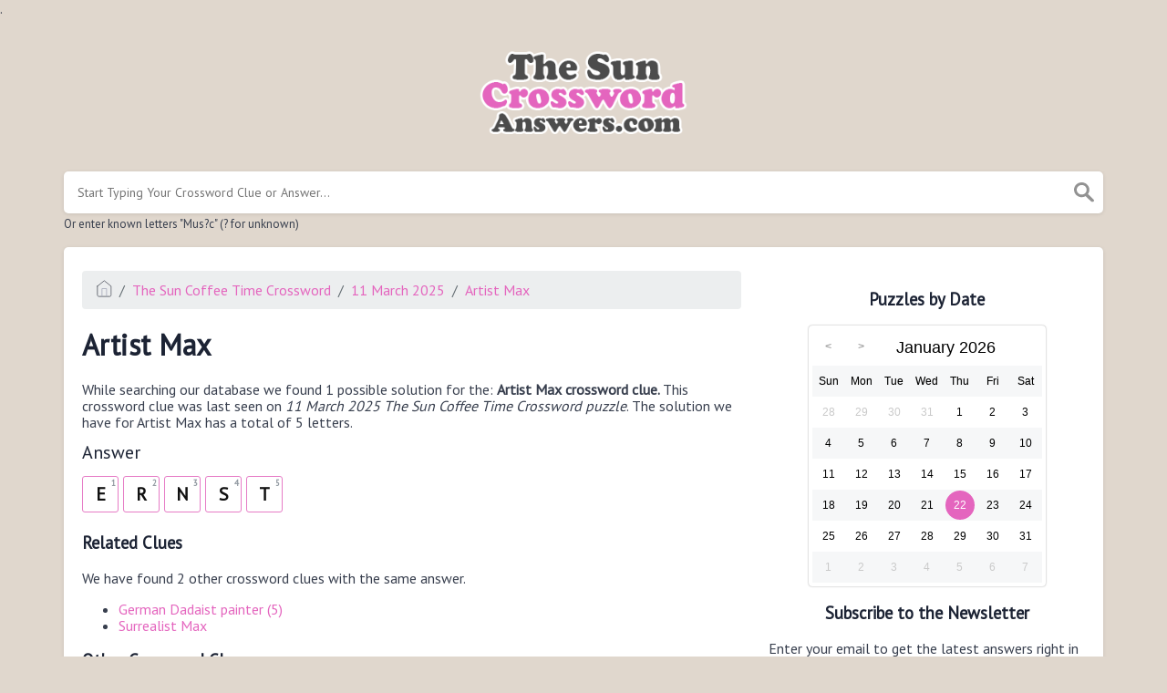

--- FILE ---
content_type: text/html; charset=UTF-8
request_url: https://thesuncrosswordanswers.com/clue/artist-max
body_size: 4396
content:
<!doctype html><html lang="en"><head><meta charset="UTF-8"><meta name="viewport" content="width=device-width, initial-scale=1, shrink-to-fit=no"><link rel="icon" type="image/png" href="/storage/app/media//faviconn.png"><title>Artist Max crossword clue</title><meta name="description" content="On this page you will find the Artist Max crossword clue answers and solutions. This clue was last seen on 11 March 2025 at the popular The Sun Coffee Time Crossword Puzzle"><meta property="og:type" content="article"/><meta property="og:title" content="Artist Max crossword clue">.	<meta property="og:description" content="On this page you will find the Artist Max crossword clue answers and solutions. This clue was last seen on 11 March 2025 at the popular The Sun Coffee Time Crossword Puzzle"/><meta property="og:url" content="https://thesuncrosswordanswers.com/clue/artist-max"/><meta property="og:site_name" content="The Sun 2-Speed Crossword"/><link rel="stylesheet" href="/themes/xwm-xwordth/assets/scss/crosswords.css"><link rel="stylesheet" href="https://cdnjs.cloudflare.com/ajax/libs/jquery-modal/0.9.1/jquery.modal.min.css"/><script src="https://cdn.jsdelivr.net/npm/simple-jscalendar@1.4.4/source/jsCalendar.min.js" integrity="sha384-0LaRLH/U5g8eCAwewLGQRyC/O+g0kXh8P+5pWpzijxwYczD3nKETIqUyhuA8B/UB" crossorigin="anonymous"></script><link rel="stylesheet" href="https://cdn.jsdelivr.net/npm/simple-jscalendar@1.4.4/source/jsCalendar.min.css" integrity="sha384-44GnAqZy9yUojzFPjdcUpP822DGm1ebORKY8pe6TkHuqJ038FANyfBYBpRvw8O9w" crossorigin="anonymous"><link rel="preconnect" href="https://fonts.gstatic.com"><link href="https://fonts.googleapis.com/css2?family=PT+Sans&family=Roboto:wght@100&display=swap" rel="stylesheet"><style>body{background:#e0d7cd;font-family:'PT Sans',sans-serif}p a{color:#e465be}a{color:#e465be}.jsCalendar tbody td.jsCalendar-current{background-color:#e465be}.jsCalendar tbody td,.jsCalendar thead .jsCalendar-week-days th{width:32px;height:32px;line-height:32px}header img{width:240px}.letters-count{float:right;font-size:15px;line-height:23px;color:#d7d7d7}.answer-letters .letter_box{display:inline-block;width:40px;height:40px;border:1px solid #e67cc6;border-radius:3px;text-align:center;color:#101010;font-size:20px;line-height:39px;position:relative;margin-right:5px;font-weight:bold;margin-bottom:5px}.btn-primary{color:#fff;background-color:#eb8ecf;border-color:#d2289f;text-transform:uppercase;font-weight:bolder}</style><script async src="https://www.googletagmanager.com/gtag/js?id=UA-172160590-2"></script><script>window.dataLayer=window.dataLayer||[];function gtag(){dataLayer.push(arguments)}gtag('js',new Date());gtag('config','UA-172160590-2');</script><script type='text/javascript' src='https://platform-api.sharethis.com/js/sharethis.js#property=61a5476cc18e2c00129a70bf&product=sop' async='async'></script></head><body><div class="container"><header><a href="/"><img src="/storage/app/media/thesunlogo.png" alt="TheSunCrosswordAnswers.com"></a></header></div><div class="container"><form class="search" autocomplete="off"><div class="drop-search"><input type="text" name="q" placeholder="Start Typing Your Crossword Clue or Answer..." value="" data-request="onCrosswordSearch" data-request-update="crosswordSearchResults: '#crosswordSearchResults'" data-track-input="500" class="searchbox" onkeydown="if(event.keyCode===13){location.href='/search?q='+encodeURIComponent(this.value)}"><img src="/themes/xwm-xwordth/assets/img/search.svg" alt="Search" onclick="location.href='/search?q='+encodeURIComponent(document.querySelector('.searchbox').value)"><div class="drop-search-content" id="crosswordSearchResults"></div></div><div class="undersearch-txt" style="margin-top:5px">Or enter known letters "Mus?c" (? for unknown)</div></form><br></div><div class="container page-cont"><div class="page"><div class="row"><div class="col-md-8 main-content"><p><ol class="breadcrumb"><li class="breadcrumb-item"><a href="/"><img src="/themes/xwm-xwordth/assets/img/home.svg" alt="Homepage"></a></li> <li class="breadcrumb-item"><a href="/the-sun-coffee-time-crossword">The Sun Coffee Time Crossword</a></li> <li class="breadcrumb-item"><a href="https://thesuncrosswordanswers.com/the-sun-coffee-time-crossword-11-march-2025-answers">11 March 2025</a></li> <li class="breadcrumb-item"><a href="https://thesuncrosswordanswers.com/clue/artist-max">Artist Max</a></li></ol></p><h1>Artist Max</h1><p><div id="ezoic-pub-ad-placeholder-101"></div></p><p>While searching our database we found 1 possible solution for the: <strong>Artist Max crossword clue.&nbsp;</strong>This crossword clue was last seen on <em>11 March 2025 The Sun Coffee Time Crossword puzzle</em>. The solution we have for Artist Max has a total of 5 letters.</p><p> <div class="answers"> <h1>Answer</h1> <div class="letters"> <div class="answer-letters"><div class="letter_box"><span>1</span>E</div><div class="letter_box"><span>2</span>R</div><div class="letter_box"><span>3</span>N</div><div class="letter_box"><span>4</span>S</div><div class="letter_box"><span>5</span>T</div></div></div></div></p><p><div id="ezoic-pub-ad-placeholder-102"></div></p><h3>Related Clues</h3><p>We have found 2 other crossword clues with the same answer.</p><p><div class="related-clues-answers"> <ul> <li> <a href="https://thesuncrosswordanswers.com/clue/german-dadaist-painter-5" class="main-btn"> German Dadaist painter (5)</a></li> <li> <a href="https://thesuncrosswordanswers.com/clue/surrealist-max" class="main-btn"> Surrealist Max</a></li></ul></div></p><h3>Other Crossword Clues</h3><p>Below you may find other clues from the same puzzle.</p><p><div class="related-clues-answers"> <ul> <li> <a href="https://thesuncrosswordanswers.com/clue/objective" class="main-btn"> Objective</a></li> <li> <a href="https://thesuncrosswordanswers.com/clue/follows" class="main-btn"> Follows</a></li> <li> <a href="https://thesuncrosswordanswers.com/clue/self-respect" class="main-btn"> Self-respect</a></li> <li> <a href="https://thesuncrosswordanswers.com/clue/help-illegally" class="main-btn"> Help illegally</a></li> <li> <a href="https://thesuncrosswordanswers.com/clue/massive-stone" class="main-btn"> Massive stone</a></li></ul></div></p><p><br></p><p>If you have already solved this crossword clue and are looking for the main post then head over to <a href="https://thesuncrosswordanswers.com/the-sun-coffee-time-crossword-11-march-2025-answers"><strong>The Sun Coffee Time Crossword 11 March 2025 Answers</strong></a></p><p><div id="ezoic-pub-ad-placeholder-103"></div></p></div><div class="col-md-4 sidebar"><div class="sharethis-inline-share-buttons"><br></div><h3 style="text-align:center;">Puzzles by Date</h3><p><div id="side-calendar" align="center"></div> <script type="text/javascript">function formatDate(date){var d=new Date(date),month=''+(d.getMonth()+1),day=''+d.getDate(),year=d.getFullYear();if(month.length<2)month='0'+month;if(day.length<2)day='0'+day;return[year,month,day].join('-')}var sidecalendar=document.getElementById("side-calendar");sidecalel=jsCalendar.new(sidecalendar,"22/01/2026",{navigator:true,navigatorPosition:"left",zeroFill:false,monthFormat:"month YYYY",dayFormat:"DDD",language:"en",min:"16/06/2021"});sidecalel.onDateClick(function(event,date){window.location="/daily-crosswords/"+formatDate(date)});</script></p><h3 style="text-align:center;">Subscribe to the Newsletter</h3><p>Enter your email to get the latest answers right in your inbox.</p><p><div class="subscribe-mailbox"> <form data-request="onMailgunListSubscribe" data-request-update="mailSubscribedSuccess: '#mailbox'" data-request-success="document.getElementById('email').value = ''"> <div id="mailbox"></div> <input type="email" placeholder="Enter Your Email Address" id="email" class="form-control" name="email"> <input type="submit" class="btn btn-primary" value="Subscribe"></form> </div></p><h3 style="text-align:center;">Facts and Figures</h3><p>There are a total of 3 crossword puzzles on our site and 92,087 clues.</p><hr><p>The shortest answer in our database is IMP which contains 3 Characters.</p><hr><p><a href="https://thesuncrosswordanswers.com/clue/mischievous-child-glimpsed-guards-3">Mischievous child glimpsed guards (3)</a> is the crossword clue of the shortest answer.</p><hr><p>The longest answer in our database is PROSANDCONS which contains 11 Characters.</p><hr><p><a href="https://thesuncrosswordanswers.com/clue/various-arguments-in-normal-language-picked-up-with-tricks-434">Various arguments in normal language picked up with tricks (434)</a> is the crossword clue of the longest answer.</p><h3 style="text-align:center;">Recommended Sites</h3><ul><li><a href="https://mirrorcrossword.co.uk/" rel="noopener noreferrer" target="_blank">Mirror Crosswords Answers</a></li><li><a href="https://independentcrossword.co.uk/" rel="noopener noreferrer" target="_blank">Independent Crossword Answers</a></li><li><a href="https://standardcrosswords.co.uk/" rel="noopener noreferrer" target="_blank">Standard Crossword Answers</a></li></ul></div></div></div></div><footer><div class="container"><div class="footer-disclaimer"><p>We are in no way affiliated or endorsed by the publishers that have created the games. All images and logos are property of their respective owners.</p></div><div class="row"><div class="col-md-12"><div class="brand"><a href="/">TheSunCrosswordAnswers.com</a></div><div class="footer-links"><a href="/">Home</a> |
                        <a href="/sitemap.xml">Sitemap</a> |
                        <a href="https://thesuncrosswordanswers.com/privacy">Privacy</a> |
                        <a href="/archive">Archive</a></div></div></div></div></footer><script src="https://cdnjs.cloudflare.com/ajax/libs/jquery/3.5.1/jquery.min.js"></script><script src="/modules/system/assets/js/framework-extras.js"></script><link rel="stylesheet" property="stylesheet" href="/modules/system/assets/css/framework-extras.css"><script src="https://cdnjs.cloudflare.com/ajax/libs/jquery-modal/0.9.1/jquery.modal.min.js"></script><div id="mailmodal" class="mailbox-modal modal"><div class="innercont"><div class="modaltxt"><h1>Crossword Answers in Your Inbox!</h1><p>Get The Sun Crossword Puzzle Answers delivered straight into your inbox for FREE!</p></div><div class="modalform"><form data-request="onMailgunListSubscribe" data-request-update="mailSubscribedSuccess: '#mailboxtwo'" data-request-success="document.getElementById('email').value = ''"><div id="mailboxtwo"></div><input type="email" placeholder="Enter Your Email Address" id="email" class="form-control" name="email"><input type="submit" class="btn btn-primary subbutton" value="Subscribe"></form><div class="nospam"><span style="font-size:12px;color:#b0b0b0;">No SPAM! We don't share your email with any 3rd part companies!</span></div></div></div></div><script>function getCookie(name){var value="; "+document.cookie;var parts=value.split("; "+name+"=");if(parts.length==2)return parts.pop().split(";").shift();else return null}if(getCookie('mailbox')){}else{document.cookie='mailbox=222; expires=Fri, 31 Dec 9999 23:59:59 GMT';setTimeout(function(){$("#mailmodal").modal()},5000)}</script><script>function filterable(){var input,filter,ul,li,a,i,txtValue;input=document.getElementById("catInput");filter=input.value.toUpperCase();ul=document.getElementsByClassName("row")[0];li=ul.getElementsByClassName("filterable");for(i=0;i<li.length;i++){a=li[i].getElementsByClassName("searchable")[0];txtValue=a.textContent||a.innerText;if(txtValue.toUpperCase().indexOf(filter)>-1){li[i].style.display=""}else{li[i].style.display="none"}}}$(function(){$(window).click(function(){$(".drop-search-content").hide()});$(".searchbox").focusin(function(event){$(".drop-search-content").show()});$('.search').click(function(event){event.stopPropagation()})});$(function(){$("#nrLettersSelect").change(function(){var htmlString="";var len=$(this).val();var incr=0;for(var i=0;i<len;i++){incr=i+1;htmlString+="<div class='l-box' style='margin-right:3px'><span>"+incr+"</span><input type='text' name='' class='letter letterinput' maxlength='1'></div>"}$("#solverLettersOutput").html(htmlString)})});$(document).on('keyup','.letterinput',function(e){var key=e.keyCode||e.charCode;if(key==8||key==46){$(this).val("");$(this).closest('div').prev().find('.letterinput').focus()}else{if($(this).val()){$(this).closest('div').next().find('.letterinput').focus()}}});</script><script defer src="https://static.cloudflareinsights.com/beacon.min.js/vcd15cbe7772f49c399c6a5babf22c1241717689176015" integrity="sha512-ZpsOmlRQV6y907TI0dKBHq9Md29nnaEIPlkf84rnaERnq6zvWvPUqr2ft8M1aS28oN72PdrCzSjY4U6VaAw1EQ==" data-cf-beacon='{"version":"2024.11.0","token":"1ef1d89b13774de8b7d3400efc386c32","r":1,"server_timing":{"name":{"cfCacheStatus":true,"cfEdge":true,"cfExtPri":true,"cfL4":true,"cfOrigin":true,"cfSpeedBrain":true},"location_startswith":null}}' crossorigin="anonymous"></script>
</body></html>